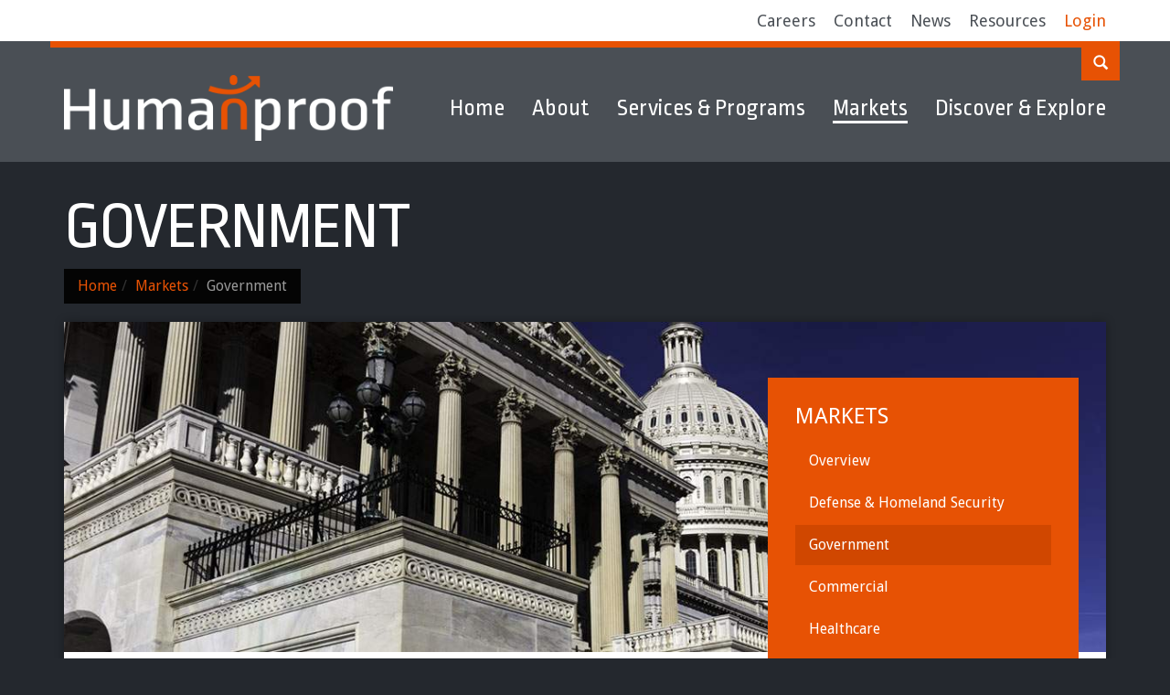

--- FILE ---
content_type: text/html; charset=UTF-8
request_url: http://humanproof.com/markets/government/
body_size: 13091
content:

    <!DOCTYPE html>
<html lang="en">
    <head>

        <meta charset="utf-8">
        <meta name="viewport" content="width=device-width, initial-scale=1.0">

	        <meta name="description" content="Humanproof is a usability and product development company that specializes in UX, UI, and HSI. Contact us today for Human Factors and User Testing needs!">
	
        <link rel="shortcut icon" href="/ico/favicon.png">

        <title>Government | Markets | Humanproof</title>

        <!-- Fonts -->
        <link href='http://fonts.googleapis.com/css?family=Ropa+Sans:400,400italic' rel='stylesheet' type='text/css'>
        <link href='http://fonts.googleapis.com/css?family=Droid+Sans:400,700' rel='stylesheet' type='text/css'>

        <!-- Vendor styles -->
        <link href="/css/bootstrap.css" rel="stylesheet">
        <link href="/js/vendor/fancybox/jquery.fancybox.css" rel="stylesheet">
        <link href="/css/perfect-scrollbar.css" rel="stylesheet">
	<link rel="stylesheet" href="/css/slick.css">
	<link rel="stylesheet" href="/css/slick-theme.css">

        <!-- Head JS -->
        <script src="/js/modernizr.js"></script>

        <!-- Custom styles -->
        <link href="/css/custom.css" rel="stylesheet">
	<link href="/css/safetyclimate.css?v=6" rel="stylesheet">

        <!--[if lt IE 9]>
	        <link rel="stylesheet" type="text/css" href="/css/ie.css" />
        <![endif]-->

        <!--[if IE]>
            <script src="/js/html5shiv.js"></script>
            <script src="/js/respond.js"></script>
        <![endif]-->

    <body>

        <div id="top">
    <div class="container">
        <nav class="utility">
            <ul>
                <li><a href="/careers">Careers</a></li>
                <li><a href="/contact">Contact</a></li>
                <li><a href="/news">News</a></li>
                <li><a href="/resources">Resources</a></li>
                <li class="login last"><a href="#">Login</a></li>
            </ul>
        </nav>
    </div>
</div>

<form method="post" action="http://humanproof.com/"  >
<div class='hiddenFields'>
<input type="hidden" name="ACT" value="2" />
<input type="hidden" name="XID" value="1168b359b4732495393f30dc8f4beffdf056318a" />
<input type="hidden" name="RES" value="10" />
<input type="hidden" name="meta" value="UGcEcsivP6lORSYI9OxZF8p20tmBubvIMdyqfM21psdBeZw5uPV3QDDeboWUzY8h7DAv5u0ZsL2wBD3XUMR4y4WHwSU550oJxCkiEbYeuweFKkjor1buqh8OcP/dNyC/bUlRdo2Mnv42pPpKHeEFnaSIcw/M0hHr06MSrluWFXRX3nki+pTsqgCsrs8w1hWGs5xI98DEUc0nqdL/cIWql0ANO36p0ikUkPXkNVxEHxTiWV6RJ2fKnZ9u9wdKLVKfQFWx8mQJqSqf9DFNiQeJzEM2o2qLIlLN1BPsK9nLIg7SucnjlVnBjmrvvhuFgoLyl/yyEhxuvK3hc/ADnRnmoXYKT+s58gpq29d67OA8lEkYSPmzLbytRynMTFaaj3o79gsdZQXOLTznV9blavdvxmtwKGETHsZ+J6JKbc4MRn4=" />
<input type="hidden" name="site_id" value="1" />
</div>


<div id="search-utility">
    <div class="container" id="search-container">
        <div class="row pane">
            <div class="col-md-3">&nbsp;</div>
            <div class="col-md-6">
                    <div class="input-group">
                        <input type="text" name="keywords" class="form-control input-lg" name="q" placeholder="Enter keywords...">
                        <span class="input-group-btn">
                            <button type="submit" id="search-submit" class="btn btn-conversion btn-lg">Search</button>
                        </span>
                    </div>
            </div>
            <div class="col-md-3">&nbsp;</div>
        </div>
    </div>
    <div class="container" id="button-container">
        <button type="button" id="search-toggle" class="btn btn-conversion btn-md">
            <span class="glyphicon glyphicon-search"></span>
        </button>
    </div>
</div> 
</form>

<header id="masthead">
    <div class="container">
        <a id="logo" href="/" class="pull-left"><img class="img-responsive" src="/images/ui/humanproof-logo.png" alt="Humanproof"></a>
        <nav id="main-nav" class="clearfix"><!-- Desktop navigation -->
            <ul>
                <li><a href="/">Home</a></li>
                <li><a href="/about">About</a></li>
                <li><a href="/services-and-programs">Services &amp Programs</a></li>
                <!--<li><a href="/solutions">Solutions</a></li>-->
                <li class="active"><a href="/markets">Markets</a></li>
                <li class="last"><a href="/articles">Discover &amp; Explore</a></li>
            </ul>
        </nav>
    </div>
    <div id="mobile-nav" class="container"><!-- Mobile only navigation -->
        <nav class="navbar navbar-inverse" role="navigation">
            <div class="navbar-header">
                <button type="button" class="navbar-toggle" data-toggle="collapse" data-target=".navbar-ex1-collapse">
                    <span class="sr-only">Toggle navigation</span>
                    <span class="icon-bar"></span>
                    <span class="icon-bar"></span>
                    <span class="icon-bar"></span>
                </button>
                <a class="navbar-brand" href="#" data-toggle="collapse" data-target=".navbar-ex1-collapse">Menu</a>
            </div>
            <div class="collapse navbar-collapse navbar-ex1-collapse">
                <ul class="nav navbar-nav">
                    <li><a href="/">Home</a></li>
                    <li><a href="/about">About</a></li>
                    <li><a href="/services-and-programs">Services &amp; Programs</a></li>
                    <!--<li><a href="/solutions">Solutions</a></li>-->
                    <li class="active"><a href="/markets">Markets</a></li>
                    <li class="last"><a href="/articles">Discover &amp; Explore</a></li>
                    <!-- <li class="dropdown">
                        <a href="#" class="dropdown-toggle" data-toggle="dropdown">Dropdown <b class="caret"></b></a>
                        <ul class="dropdown-menu">
                            <li><a href="#">Action</a></li>
                            <li><a href="#">Another action</a></li>
                            <li><a href="#">Something else here</a></li>
                            <li><a href="#">Separated link</a></li>
                            <li><a href="#">One more separated link</a></li>
                        </ul>
                    </li> -->
                </ul>
            </div>
        </nav>
    </div>
</header>

        <div id="content">

            <header id="page-header" class="container">
                <h1 class="title">Government</h1>
                <ol class="breadcrumb">
                    <li><a href="http://humanproof.com">Home</a></li><li><a href="http://humanproof.com/markets/">Markets</a></li><li class="last">Government</li>
                </ol>
            </header>

            <div class="container">

                <div id="main" role="main">

                    
                    <div id="header-image" class="row">
                        <div class="col-md-12">
                            <img src="/images/cache/images/header_images/senate_1200_380_65.jpg" alt="Government" class="img-responsive" />
                        </div>
                    </div>

                    
                    <div class="row padded">

                        <aside id="sidebar" class="col-md-4 col-sm-4 col-md-push-8 col-sm-push-8">

                            <div id="sub-nav" class="offset">

                                <h3 class="parent-title">Markets</h3>

                                <ul class="nav nav-pills nav-stacked">
<li class="first overview"><a href="http://humanproof.com/markets/">Overview</a></li>
<li><a href="http://humanproof.com/markets/defense-and-homeland-security/">Defense &amp; Homeland Security</a></li>
<li class="active"><a href="http://humanproof.com/markets/government/">Government</a></li>
<li><a href="http://humanproof.com/markets/commercial/">Commercial</a></li>
<li><a href="http://humanproof.com/markets/healthcare/">Healthcare</a></li>
<li><a href="http://humanproof.com/markets/energy/">Energy</a></li>
<li><a href="http://humanproof.com/markets/manufacturing/">Manufacturing</a></li>
<li class="last"><a href="http://humanproof.com/markets/transportation/">Transportation</a></li>
</ul>

                            </div>

                            

                            <div class="row">
                            
                            <figure class="fancy image col-md-12 col-sm-12 col-xs-12"  data-fancybox-group="sidebar-group" href="http://humanproof.com/images/content/train_station_control_table.jpg" title="">
                                <span></span>
                                <img src="/images/cache/images/content/train_station_control_table_340_340_65.jpg" alt="" class="img-responsive" />
                                                            </figure>
                            

                            </div>
                            

                        </aside>

                        <div class="col-md-8 col-sm-8 col-md-pull-4 col-sm-pull-4 pad-right">

                            <p>Whether you work at the federal, state, or local level, the job is never easy. Government requires tough decisions, limited resources, and competing agendas. Balancing competing forces and knowing you have made the right decisions is the real definition of success. The question is how.&nbsp;</p>

<p>Let Humanproof provide the tools and resources to leverage efficiencies, align objectives, facilitate agreement, and deliver results.&nbsp;</p>

<blockquote>
<p>Humanproof Government. Everybody wins.&nbsp;</p>
</blockquote>

<p>Lincoln knew that a house divided against itself cannot stand. Humanproof brings all the parts into a cohesive whole. Through assessment, coaching, planning, and facilitation, Humanproof works to create common goals within your organization. Our staff hold advanced degrees in Operational Research, Psychology, Human Factors, Education, Counseling Psychology/Group Process and Sociology. Using this education along with experience coaching, training, and consulting with government and Fortune 500 companies Humanproof applies the following tools to help you reach your goals:</p>

<ul>
	<li>Strategic Planning, Innovation, and Efficiency</li>
	<li>Facilitation, Process Improvement, Organizational Development</li>
	<li>Executive Coaching, Culture Assessment and Change, Group Dynamics</li>
	<li>Decision Theory and Knowledge Engineering&nbsp;</li>
	<li>System Usability Testing</li>
</ul>

                        </div>

                    </div>

                </div>

            </div>

        </div>

        <footer id="footer">
    <div id="footer-nav" class="hidden-xs">
        <div class="container">
            <div class="row">
                <nav class="col-md-12">
                    <ul>
                        <li><a href="/about">About</a></li>
                        <li><a href="/services-and-programs">Services</a></li>
                        <!--<li><a href="/solutions">Solutions</a></li>-->
                        <li class="active"><a href="/markets">Markets</a></li>
                        <li class="last"><a href="/articles">Discover &amp; Explore</a></li>
                    </ul>
                </nav>
            </div>
        </div>
    </div>
    <div class="container">
        <div class="row">
            <div class="col-md-3 col-sm-4 col-xs-6">
                <p><img class="img-responsive hidden-xs" src="/images/ui/humanproof-logo-white.png" alt="Humanproof"></p>
                <p class="hp visible-xs"><strong>Humanproof</strong><p>
                <address>
9346 Campbell Rd 
Vienna VA 22182
                </address>
            </div>
            <div class="col-md-9 col-sm-8 col-xs-6">
                <p class="copyright">&copy; 2025 Humanproof, LLC. All Rights Reserved.<br>Site by <a href="http://picdorsey.com">Piccirilli Dorsey, Inc.</a></p>
            </div>
        </div>
    </div>
</footer>

<script src="/js/jquery.js"></script>
<script src="/js/bootstrap.js"></script>
<script src="/js/cycle.js"></script>
<script src="/js/vendor/fancybox/jquery.fancybox.js"></script>
<script src="/js/vendor/fancybox/helpers/jquery.fancybox-thumbs.js"></script>
<script src="/js/jquery.stellar.min.js"></script>
<script src="/js/jquery.mousewheel.js"></script>
<script src="/js/perfect-scrollbar.js"></script>
<script src="/js/cookie.js"></script>
<script src="/js/froogaloop2.min.js"></script>
<script src="/js/custom.js"></script>
<script src="/js/slick.min.js"></script>
<script src="/js/mg-script.js?v=2"></script>
	<script>
  (function(i,s,o,g,r,a,m){i['GoogleAnalyticsObject']=r;i[r]=i[r]||function(){(i[r].q=i[r].q||[]).push(arguments)},i[r].l=1*new Date();a=s.createElement(o),
  m=s.getElementsByTagName(o)[0];a.async=1;a.src=g;m.parentNode.insertBefore(a,m)
  })(window,document,'script','//www.google-analytics.com/analytics.js','ga');

  ga('create', 'UA-47451457-1', 'humanproof.com');
  ga('send', 'pageview');

</script>
    </body>
</html>



--- FILE ---
content_type: text/css
request_url: http://humanproof.com/css/custom.css
body_size: 41982
content:

/* Body (Global) */
body{
    background-color: #24282e;
}

/* 
    Typography (Global)
    font-family: 'Ropa Sans', sans-serif;
    font-family: 'Droid Sans', sans-serif;
        font-weight: 400; // normal
        font-weight: 700; // bold
*/

@import url(http://fonts.googleapis.com/css?family=Ropa+Sans:400,400italic);
@import url(http://fonts.googleapis.com/css?family=Droid+Sans:400,700);

@font-face {
    font-family: 'Mono Social Icons Font';
    src: url('/fonts/MonoSocialIconsFont-1.10.eot');
    src: url('/fonts/MonoSocialIconsFont-1.10.eot?#iefix') format('embedded-opentype'),
         url('/fonts/MonoSocialIconsFont-1.10.woff') format('woff'),
         url('/fonts/MonoSocialIconsFont-1.10.ttf') format('truetype'),
         url('/fonts/MonoSocialIconsFont-1.10.svg#MonoSocialIconsFont') format('svg');
    src: url('/fonts/MonoSocialIconsFont-1.10.ttf') format('truetype');
    font-weight: normal;
    font-style: normal;
}

.symbol, .symbol:before {
    font-family: 'Mono Social Icons Font';
    -webkit-text-rendering: optimizeLegibility;
    -moz-text-rendering: optimizeLegibility;
    -ms-text-rendering: optimizeLegibility;
    -o-text-rendering: optimizeLegibility;
    text-rendering: optimizeLegibility;
    -webkit-font-smoothing: antialiased;
    -moz-font-smoothing: antialiased;
    -ms-font-smoothing: antialiased;
    -o-font-smoothing: antialiased;
    font-smoothing: antialiased;
}

.symbol:before {
    content: attr(title);
}

h1, h2{
    font-family: 'Ropa Sans', sans-serif;
    font-weight: 400;
}

h3, h4, h5, h6{
    font-family: 'Droid Sans', sans-serif;
}

h5, h6{
    font-weight: 700;
}

p, ul, ol, address{
    font-family: 'Droid Sans', sans-serif;
}

#main-content .lead
{
    font-size: 24px;
}

/* Links (Global) */

a {
    color: #e75204;
}

a:hover, a:focus {
    color: #d04700;
}

/* Forms (Global) */

input, .btn{
    -webkit-border-radius: 0 !important;
    -moz-border-radius: 0 !important;
    border-radius: 0 !important;
}

input, .btn, label{
    font-family: 'Droid Sans', sans-serif;
    font-size: 16px;
    font-weight: normal;
}

.btn-conversion{
    color: #fff;
    background-color: #e75204;
    border: 1px solid #e75204;
}

.btn-conversion:hover{
    color: #fff;
    background-color: #d04700;
    border: 1px solid #d04700;
}

.form-control:focus {
    border-color: #e75204;
    -webkit-box-shadow: inset 0 1px 1px rgba(0,0,0,0.075),0 0 8px rgba(231,82,4,0.6);
    box-shadow: inset 0 1px 1px rgba(0,0,0,0.075),0 0 8px rgba(231,82,4,0.6);
}

/* Top (Global) */

#top{
    display: none;
}

@media (min-width: 480px) {
    #top{
        display: block;
        width: 100%;
        padding: 10px 0;
        background-color: #fff;
        overflow: hidden;
    }
}

@media (min-width: 768px) {
    #top .utility{
        float: right;
    }
}

#top .utility ul{
    margin: 0;
    padding: 0 15px;
    list-style: none;
}

#top .utility ul li{
    float: left;
    font-size: 16px;
    margin-right: 20px;
}

@media (min-width: 480px) {
    #top .utility ul{
        padding: 0;
    }
    #top .utility ul li{
        font-size: 18px;
    }
}

#top .utility ul li.last{
    margin-right: 0;
}

#top .utility ul li a{
    color: #4a4f55;
}

#top .utility ul li a:hover{
    color: #999;
}

#top .utility ul li.login a{
    color: #e75204;
}

#top .utility ul li.login a:hover{
    color: #e75204;
    text-decoration: underline;
}

/* Search (Global) */

#result-txt {
    border-bottom: 1px solid #ccc;
    padding-bottom: 15px;
    margin-bottom: 30px;
}

#page-header h3 {
    color: #fff;
}

#refine-search {
    background: #ddd;
    padding: 30px;
    margin: 0 0 30px 0;
}

#refine-search h3 {
    margin-top: 0px;
}

.search-result {
    padding-bottom: 15px;
    margin-bottom: 15px;
}

.search-result.last {
    margin-bottom: 0px;
}

h4.title {
    margin: 5px 0;
}

p.url {
    font-style: italic;
    font-size: 13px !important;
    color: #4a4f55;
    margin-top: 2px;
}

#search-utility {

}

#search-utility .container{
    position: relative;
}

#search-container {
    display: block;
}

#button-container {
    padding: 0px !important;
}

#search-utility #search-toggle{
    display:  none;
    position: absolute;
    right: 0;
    bottom: -43px;
}

@media (min-width: 480px) {

    #search-container {
        padding: 15px;
        display: none;
    }

    #search-utility #search-toggle{
        display: inline-block;
    }

    #search-utility .container{
        padding: 30px 0;
        position: relative;
    }

}

#search-utility #search-submit{
    height: 45px;
}

#paginate {
    padding: 0;
}

#paginate a {
    color: #fff;
    display: block;
    font-weight: 700;
    font-size: 12px;
    line-height: 20px;
    text-align: center;
}

#paginate li {
    height: 20px;
    width: 20px;
    background: #e75204;
    display: inline-block;
    margin-right: 5px;
}

#paginate li a.active, #paginate li a:hover {
    color: #d5b32d !important;
}

/* Masthead (Global) */

#masthead{
    background-color: #4a4f55;
    overflow: hidden;
}

@media (min-width: 992px) {
    #masthead{
        height: 112px;
    }
    #masthead .container{
        border-top: 7px solid #e75204;
    }
}

@media (min-width: 1200px) {
    #masthead{
        height: 132px;
    }
}

/* Logo (Global) */

#masthead #logo{
    display: inline-block;
    padding: 15px;
}

@media (min-width: 480px) {
    #masthead #logo{
        float: left;
    }
    #masthead #logo img{
        max-width: 260px;
    }
}

@media (min-width: 992px) {
    #masthead #logo{
        padding: 30px 0;
    }
}

@media (min-width: 1200px) {
    #masthead #logo img{
        width: 100%;
        max-width: 360px;
    }
}

/* Main Nav (Global) */

#masthead #main-nav{
    display: none;
    z-index: 100;
}

@media (min-width: 992px) {
    #masthead #main-nav{
        display: block;
    }
}

#masthead #main-nav ul{
    font-family: 'Ropa Sans', sans-serif;
    margin: 0;
    padding: 0;
    list-style: none;
}

@media (min-width: 992px) {
    #masthead #main-nav ul{
        float: right;
        line-height: 112px;
    }
    #masthead #main-nav ul li.active a{
        border-bottom: 3px solid #fff;
    }
}

@media (min-width: 1200px) {
    #masthead #main-nav ul{
        line-height: 132px;
    }
}

#masthead #main-nav ul li{
    float: left;
    font-size: 22px;
    margin-right: 30px;
}

@media (min-width: 1200px) {
    #masthead #main-nav ul li{
        font-size: 26px;
    }
}

#masthead #main-nav ul li.last{
    margin-right: 0;
}

#masthead #main-nav ul li a{
    color: #fff;
}

#masthead #main-nav ul li a:hover{
    color: #e75204;
    text-decoration: none;
}

/* Mobile Nav (Global) */

#mobile-nav .navbar-brand{
    color: #fff;
}

#mobile-nav .navbar-inverse .navbar-toggle{
    border-color: #d34900;
}

#mobile-nav .navbar-inverse .navbar-toggle:hover, .navbar-inverse .navbar-toggle:focus{
    background-color: #d34900;
}

#mobile-nav .navbar-inverse .navbar-collapse, .navbar-inverse .navbar-form {
    border-color: #d34900;
}

@media (min-width: 580px) {
    #mobile-nav .navbar-brand{
        display: none;
    }
    #mobile-nav .navbar-collapse{
        padding-left: 0;
        padding-right: 0;
    }
}

#mobile-nav .navbar{
    border: none;
    border-radius: 0;
}

#mobile-nav .navbar-inverse{
    background-color: #e75204;
}

#mobile-nav .navbar-nav{
    font-size: 20px;
}

#mobile-nav .navbar-nav li a{
    color: #fff;
}

#mobile-nav .navbar-nav li a:hover{
    color: #000;
}

@media (min-width: 580px) and (max-width: 768px) {
    #mobile-nav .navbar-nav{
        font-size: 16px;
    }
}

/* Content Headlines (Global) */

.content-heading{
    font-family: 'Droid Sans', sans-serif;
    width: 100%;
    background-color: #fff;
    padding: 30px 0;
    overflow: hidden;
}

.content-heading .title{
    font-family: 'Droid Sans', sans-serif;
    margin: 0;
    line-height: 1;
    text-align: center;
}

.content-heading .title em{
    display: inline-block;
    font-size: 30px;
    font-style: normal;
    font-weight: 700;
    text-transform: uppercase;
    color: #e75204;
    letter-spacing: -1px;
}

.content-heading .title small{
    display: inline-block;
    font-size: 20px;
    font-weight: 400;
    text-transform: none;
    color: #999;
}

@media (min-width: 768px) {
    .content-heading .title{
        text-align: left;
        margin: 0;
    }
    .content-heading .title em{
        font-size: 36px;
    }
    .content-heading .title small{
        font-size: 28px;
    }
}

@media (min-width: 992px) {
    .content-heading .title em{
        font-size: 42px;
        margin-left: 10px;
    }
    .content-heading .title small{
        font-size: 32px;
        margin-left: 10px;
    }
}

/* Full-width video */

#homepage-video,
#homepage-video-dev {
    display: none;
    position: relative;
    padding-bottom: 56.25%; /* 16:9 */
    padding-top: 2px;
    height: 0;
}

#homepage-video iframe,
#homepage-video-dev iframe {
    position: absolute;
    top: 0;
    left: 0;
    width: 100%;
    height: 100%;
}

/* Stage Headline (Homepage) */

#stage-headline{
    width: 100%;
    text-align: center;
    background-color: #000;
    padding: 30px 0;
    overflow: hidden;
}

#stage-headline .main{
    color: #fff;
    font-size: 25px;
    font-weight: normal;
    line-height: 1;
    margin: 0 0 10px 0;
    padding: 0;
}

#stage-headline .sub{
    color: #e75204;
    font-size: 20px;
    font-weight: normal;
    line-height: 1;
    margin: 0;
}

@media (min-width: 768px) {
    #stage-headline .main{
        font-size: 36px;
        text-transform: uppercase;
    }

    #stage-headline .sub{
        font-size: 18px;
        text-transform: uppercase;
    }
}

@media (min-width: 992px) {
    #stage-headline .main{
        font-size: 48px;
        margin-bottom: 0;
    }

    #stage-headline .sub{
        font-size: 24px;
    }
}

@media (min-width: 1200px) {
    #stage-headline .main{
        font-size: 58px;
    }

    #stage-headline .sub{
        font-size: 30px;
    }
}

/* Stage (Homepage) */

#stage{
    position: relative;
    width: 100%;
}

#stage .slides{
    position: relative;
    z-index: 1;
}

#stage .slides img{
    display: none;
    width: 100%;
    margin: auto;
}

/* Discover and Explore (Homepage) */

#discover-and-explore{
    background-color: #e75204;
    padding: 15px 0 30px 0;
}

#discover-and-explore header h1{
    text-align: center;
    color: #000;
    font-size: 26px;
    margin-top: 0;
    margin-bottom: 15px;
}

#discover-and-explore .features{
    padding: 0 15px;
}

#discover-and-explore .features .text {
    font-size: 20px;
}

#discover-and-explore .info-circle{
    position: relative;
    display: block;
    text-align: center;
    color: #fff;
    font-size: 24px;
    line-height: 1;
    padding: 0 !important;
    overflow: hidden;
}

#discover-and-explore .info-circle .image{
    display: none;
}

#discover-and-explore .info-circle .text .number{
    font-family: 'Droid Sans', sans-serif;
    font-size: 72px;
    font-weight: 100;
    letter-spacing: -5px;
}

#discover-and-explore .info-circle:hover{
    color: #000;
    box-shadow: none;
    text-decoration: none;
}

@media (min-width: 480px) {
    #discover-and-explore .info-circle{
        display: block;
        background-color: #fff;
        color: #e75204;
        font-size: 20px;
        -webkit-box-shadow: 0 0 10px rgba(0, 0, 0, 0.4);
        -moz-box-shadow: 0 0 10px rgba(0, 0, 0, 0.4);
        box-shadow: 0 0 10px rgba(0, 0, 0, 0.4);
        margin-bottom: 0;
    }
    #discover-and-explore .info-circle .image{
        display: block;
        position: relative;
        opacity: 0;
        z-index: 1;
    }
    #discover-and-explore .info-circle .text{
        position: absolute;
        width: 100%;
        top: 50%;
        z-index: 2;
        margin-top: -38px;
    }
    #discover-and-explore .info-circle .text .number{
        font-size: 56px;
        font-weight: 100;
        letter-spacing: -5px;
    }
    #discover-and-explore .info-circle:hover{
        color: #fff;
        background-color: #000;
        box-shadow: none;
        text-decoration: none;
    }
    #discover-and-explore .info-circle:hover .image{
        opacity: 0.2;
    }

    #discover-and-explore .features .text {
        font-size: 24px;
    }
}

@media (min-width: 768px) {
    #discover-and-explore{
        position: relative;
        padding: 30px 0;
    }
    #discover-and-explore .features{
        padding: 0 120px;
    }
    #discover-and-explore .info-circle{
        display: block;
        background-color: #fff;
        color: #e75204;
        font-size: 20px;
        -webkit-box-shadow: 0 0 10px rgba(0, 0, 0, 0.4);
        -moz-box-shadow: 0 0 10px rgba(0, 0, 0, 0.4);
        box-shadow: 0 0 10px rgba(0, 0, 0, 0.4);
        margin-bottom: 0;
    }
    #discover-and-explore .info-circle .text{
        margin-top: -38px;
    }
    #discover-and-explore .info-circle .text .number{
        font-size: 56px;
        font-weight: 100;
        letter-spacing: -5px;
    }
    #discover-and-explore .info-circle:hover{
        color: #fff;
        background-color: #000;
        box-shadow: none;
        text-decoration: none;
    }
    #discover-and-explore #explore-nav a{
        font-family: 'Ropa Sans', sans-serif;
        font-size: 24px;
        text-transform: uppercase;
        display: block;
        padding: 15px;
        color: #fff;
        background-color: #000;
        background-color: rgba(0, 0, 0, 0.85);
        position: absolute;
        top: 50%;
        margin-top: -36px;
    }
    #discover-and-explore #explore-nav a:hover{
        color: #e75204;
        background-color: rgba(0, 0, 0, 1);
        text-decoration: none;
    }
    #discover-and-explore #explore-nav a.discover, 
    #discover-and-explore #explore-nav a.resources{
        left: 0;
    }
    #discover-and-explore #explore-nav a.explore{
        right: 0;
    }

    /*#discover-and-explore #explore-nav a.open:after {
        background: url(/images/common/x-icon.png) no-repeat center center;
        content: "";
        display: inline-block;
        height: 20px;
        margin-left: 10px;
        width: 20px;
    }*/
}

@media (min-width: 992px) {
    #discover-and-explore{
        padding: 30px 0;
    }
    #discover-and-explore .info-circle{
        border-radius: 50%;
        font-size: 24px;
        height: 213px;
    }
    #discover-and-explore .info-circle .text{
        margin-top: -48px;
    }
    #discover-and-explore .info-circle .text .number{
        font-size: 72px;
        font-weight: 100;
        letter-spacing: -5px;
    }
    #discover-and-explore .info-circle:hover{
        color: #fff;
        background-color: #000;
        box-shadow: none;
        text-decoration: none;
    }
    #discover-and-explore #explore-nav a{
        font-size: 20px;
        padding: 15px 30px;
        top: 50%;
        margin-top: -36px;
    }
}

@media (min-width: 1200px) {
    #discover-and-explore .info-circle .text .number{
        font-size: 92px;
    }
    #discover-and-explore .info-circle{
        height: 280px;
    }
}

/* Stage Markets Nav (Homepage) */

#stage #markets-nav{
    display: none;
}

@media (min-width: 480px) {
    #stage #markets-nav{
        display: block;
        position: absolute;
        bottom: 30px;
        left: 50%;
        z-index: 2;
    }
}

@media (min-width: 992px) {
    #stage #markets-nav{
        right: 0;
        top: 50%;
        left: auto;
        bottom: auto;
    }
}

#stage #markets-nav ul{
    margin: 0 0 0 -178px;
    padding: 0;
    list-style: none;
}

.tooltip{
    display: none !important;
}

@media (min-width: 992px) {
    #stage #markets-nav ul{
        margin: -178px 0 0 0;
        padding: 0;
        list-style: none;
    }
    .tooltip{
        display: block !important;
    }
}

#stage #markets-nav ul li{
    float: left;
    margin-right: 1px;
}

@media (min-width: 992px) {
    #stage #markets-nav ul li{
        float: none;
        margin-right: 0;
        margin-bottom: 1px;
    }
}

#stage #markets-nav ul li a{
    display: block;
    width: 50px;
    height: 50px;
    color: #fff;
    text-indent: -9999px;
    background-repeat: no-repeat;
    background-position: center center;
    background-color: rgba(0,0,0,0.85);
    overflow: hidden;
}

#stage #markets-nav ul li a:hover{
    opacity: 0.6;
}

#stage #markets-nav ul li.video a{
    background-image: url(/images/ui/icon-video.png);
}

#stage #markets-nav ul li.defense a{
    background-image: url(/images/ui/icon-defense.png);
}

#stage #markets-nav ul li.government a{
    background-image: url(/images/ui/icon-government.png);
}

#stage #markets-nav ul li.commercial a{
    background-image: url(/images/ui/icon-commercial.png);
}

#stage #markets-nav ul li.healthcare a{
    background-image: url(/images/ui/icon-healthcare.png);
}

#stage #markets-nav ul li.energy a{
    background-image: url(/images/ui/icon-energy.png);
}

#stage #markets-nav ul li.manufacturing a{
    background-image: url(/images/ui/icon-manufacturing.png);
}

#stage #markets-nav ul li.transportation a{
    background-image: url(/images/ui/icon-transportation.png);
}

#stage #markets-nav ul li.active a,
#stage #markets-nav ul li.active a:hover{
    opacity: 1;
    background-color: #e75204;
}

/* Meet the Team (Homepage) */

#team{
    padding-top: 30px;
    background-color: #191c21;
}

.person{
    display: block;
    position: relative;
    margin-bottom: 30px;
    overflow: hidden;
}

.person .hover-image{
    display: none;
}

.person .name{
    display: block;
    color: #fff;
    background-color: #e75204;
    padding: 5px 15px;
    z-index: 3;
    margin: 0;
}

.person:hover .name{
    background-color: #000;
}

.person .image img,
.person .hover-image img {
    width: 100%;
}

.specialization{
    list-style: none;
}

@media (min-width: 480px) {
    .person .image{
        position: relative;
        z-index: 1;
    }

    .person .hover-image{
        position: relative;
        z-index: 2;
    }

    .person .name{
        position: absolute;
        left: 0;
        bottom: 30px;
        display: inline-block;
        padding: 5px 30px;
    }
}

@media (min-width: 992px) {
    .person .name{
        font-size: 18px;
    }
}

/* Ask an Expert (Homepage) */

#ask-an-expert-form{
    background-color: #ddd;
    padding: 30px 0;
    overflow: hidden;
}

/* Main Interior Page (Global) */

#content{
    overflow: hidden;
}

#content p,
#content ul,
#content ol
{
    font-size: 14px;
}

@media (min-width: 480px) {

    #content p,
    #content ul,
    #content ol
    {
        font-size: 16px;
    }

}

#page-header .title{
    color: #fff;
    line-height: 1;
    letter-spacing: -2px;
    text-transform: uppercase;
}

@media (min-width: 480px) {
    #page-header .title{
        font-size: 60px;
        padding-right: 60px;
    }
}

@media (min-width: 768px) {
    #page-header #header-image{
        position: relative;
        z-index: 1;
    }
    #page-header .title{
        font-size: 80px;
    }
}

@media (min-width: 992px) {
    #page-header{
        position: relative;
        margin-top: 15px;
    }
    #article #page-header{
        padding-bottom: 45px;
    }
    #page-header .title{
        font-size: 72px;
    }
    #article #page-header .title{
        font-size: 72px;
        margin-bottom: 15px;
    }
}

#page-header .breadcrumb{
    display: inline-block;
    font-size: 14px;
    background-color: #000;
    background-color: rgba(0, 0, 0, 0.9);
    border-radius: 0;
    color: #999;
}

#page-header .breadcrumb > li + li:before {
  color: #333;
  /* content: "/\00a0"; */
}

@media (min-width: 480px) {
    #page-header .breadcrumb{
        font-size: 16px;
    }
}

#main{
    margin-bottom: 60px;
    background-color: #fff;
    box-shadow: 0 0 10px rgba(0, 0, 0, 0.3);
    overflow: hidden;
}

#main p,
#main ul,
#main ol
{
    line-height: 1.5;
}

/* Sidebar (Global) */

/* Sidebar Images */

#sidebar .image{
    display: block;
    margin-bottom: 30px;
    overflow: hidden;
}

#sidebar .image figcaption{
    font-style: italic;
    font-size: 12px;
    color: #666;
    padding-top: 5px;
}

figure.fancy img {
    display: block;
    float: right;
    margin: 0 auto;
}

figure.fancy figcaption {
    clear: right;
}

/* Sub Nav */

#main #sub-nav{
    margin-bottom: 30px;
}

#main #sub-nav .nav-pills > li.active > a, 
    .nav-pills > li.active > a:hover, 
    .nav-pills > li.active > a:focus ,
    .nav-pills > li.parent-active ul li.active > a {
        color: #ffffff;
        background-color: #d04700;
}

#main #sub-nav .nav-pills > li > ul {
    list-style: none;
    padding: 10px 25px;
}

#main #sub-nav .nav-pills > li > ul a {
    border-radius: 5px;
    text-decoration: none;
    position: relative;
    display: block;
    padding: 5px 10px;
}

#main #sub-nav .nav-pills > li > ul a:hover {
    background: #fff;
    color: #000;
}

@media (min-width: 768px) {
    #main #sub-nav{
        padding: 30px;
        background-color: #e75204;
    }

    #main #sub-nav .parent-title{
        margin: 0 0 15px 0;
        line-height: 1;
        color: #fff;
        text-transform: uppercase;
    }

    #main #sub-nav .nav > li > a {
        color: #fff;
    }

    #main #sub-nav .nav > li > a:hover {
        color: #000;
    }

    #main #sub-nav .nav-pills > li > a,
    #main #sub-nav .nav-pills > li > ul a {
        border-radius: 0;
    }

    #main #sub-nav .nav-pills > li > ul a {
        color: #fff;
    }
}

@media (min-width: 992px) {
    #main #sub-nav.offset{
        position: relative;
        margin-top: -270px;
        z-index: 2;
    }
}

@media (min-width: 1200px) {
    #main #sub-nav.offset{
        margin-top: -330px;
    }
}

/* Apply online sidebar */

#main #apply a h2 {
    display: inline-block;
    background: #ddd;
    color: #000;
    padding: 20px;
    margin: 0;
    text-align: center;
    text-transform: uppercase;
}

#main #apply a:hover, #main #apply h2:hover {
    background: #e7e7e7;
    color: #000;
    text-decoration: none;
}

@media (min-width: 768px) {
    #main #apply a h2 {
        display: block;
    }
}

/* Pads */

#main .padded{
    padding: 30px;
}

@media (min-width: 768px) {
    #main .pad-right{
        padding-right: 30px;
    }
}

#main blockquote p{
    color: #e75204;
    font-size: 20px;
}

@media (min-width: 480px) {
    #main blockquote p{
        color: #e75204;
        font-size: 24px;
    }
}


/* Discover & Explore (Article Listing) */

.nav .caret {
    border-top-color: #e75204;
    border-bottom-color: #e75204;
}

body#discover-and-explore-page {
    background: -moz-linear-gradient(left, #04050c 0%, #23000c 100%); /* FF3.6+ */
    background: -webkit-gradient(linear, left top, right top, color-stop(0%,#04050c), color-stop(100%,#23000c)); /* Chrome,Safari4+ */
    background: -webkit-linear-gradient(left, #04050c 0%,#23000c 100%); /* Chrome10+,Safari5.1+ */
    background: -o-linear-gradient(left, #04050c 0%,#23000c 100%); /* Opera 11.10+ */
    background: -ms-linear-gradient(left, #04050c 0%,#23000c 100%); /* IE10+ */
    background: linear-gradient(to right, #04050c 0%,#23000c 100%); /* W3C */
}

/* Header */

#discover-header{
    padding-top: 30px;
}

#discover-header .title{
    color: #fff;
    text-align: center;
    font-size: 36px;
    margin: 0;
    text-transform: uppercase;
}

#discover-header .desc{
    color: #e75204;
    text-align: center;
    font-size: 20px;
}

@media (min-width: 480px) {
    #discover-header .title{
        font-size: 72px;
    }

    #discover-header .desc{
        font-size: 24px;
    }
}


#discover-header #search-tabs{
    float: left;
}

#discover-header #view-tabs{
    float: right;
}

#discover-header #view-tabs img {
    display: block;
    margin: 0 auto;
    width: 65%;
}

#discover-header #view-tabs li a {
    padding: 14px 5px;
}

@media (min-width: 480px) {
    #discover-header #view-tabs img {
        width: 100%;
    }

    #discover-header #view-tabs li a {
        padding: 15px 15px;
    }
}

#discover-header .nav-tabs > li.active > a, 
#discover-header .nav-tabs > li.active > a:hover, 
#discover-header .nav-tabs > li.active > a:focus {
    color: #fff;
    background-color: #4a4f55;
    border: none;
    cursor: default;
}

/* Content */

#discover-content{
    width: 100%;
    padding: 30px 0;
    background-color: #4a4f55;
}

#discover-content .search-summary{
    color: #fff;
    font-size: 28px;
    font-family: 'Ropa Sans', sans-serif;
    margin-bottom: 30px;
}

/* Grid - Featured */

#grid-main .featured{
    font-family: 'Droid Sans', sans-serif;
    overflow: hidden;
}

#grid-main .featured .image, #grid-main .featured .image img {
    width: 100%;
    height: 100%;
}

#grid-main .featured a:hover{
    background-color: #fff;
}

#grid-main .featured a .image{
    position: relative;
    display: block;
    padding: 15px 0;
    z-index: 1;
}

#grid-main .featured a .category{
    position: absolute;
    left: 0;
    top: 30px;
    width: 70%;
    font-size: 16px;
    font-style: italic;
    color: #fff;
    background-color: #e75204;
    padding: 5px 15px;
    z-index: 3;
    margin-left: 15px;
}

/* Grid - Normal Rows */

#grid-main .grid{
    font-family: 'Droid Sans', sans-serif;
    margin: 15px 0;
    overflow: hidden;
}

#grid-main row a.item {
    max-height: 450px;
    display: inline-block;
}

#grid-main .grid a:hover{
    background-color: #fff;
}

#grid-main .grid a .image{
    position: relative;
    z-index: 1;
    padding-top: 15px;
}

#grid-main .grid a .image img.img-responsive {
    margin: 0 auto;
}

#grid-main .grid a .category{
    font-size: 12px;
    font-style: italic;
    color: #e75204;
    margin-bottom: 10px;
}

#grid-main .grid a .info{
    position: relative;
    z-index: 2;
    background-color: #24282e;
    padding: 15px;
    margin-bottom: 15px;
}

#grid-main .grid a .info .title{
    color: #fff;
    font-size: 18px;
    height: 125px;
    line-height: 1.4;
    margin-bottom: 15px;
}

#grid-main .grid a .info .date{
    color: #666;
    font-size: 12px;
    line-height: 1;
}

@media (min-width: 992px) {

    #grid-main .featured a{
        display: block;
        position: relative;
        text-decoration: none;
        height: 350px;
    }

    #grid-main .featured a .title{
        position: absolute;
        left: 45px;
        bottom: 30px;
        color: #fff;
        font-size: 36px;
        line-height: 1.4;
        padding-right: 30px;
        z-index: 2;
    }

    #discover-header .search{
        padding: 15px 100px 30px 100px;
    }

    #grid-main .grid a{
        display: block;
        position: relative;
        text-decoration: none;
    }

    #grid-main .grid a .image img{
        display: block;
        min-height: 212px;
    }
}

/* Tablet */
@media (min-width: 600px) and (max-width: 992px) {

    #grid-main .featured a{
        display: block;
        position: relative;
        text-decoration: none;
        height: 450px;
        width: 100%;
    }

    #grid-main .featured a .title{
        position: absolute;
        left: 45px;
        bottom: 30px;
        color: #fff;
        font-size: 26px;
        line-height: 1.4;
        padding-right: 30px;
        z-index: 2;
    }

    #discover-header .search{
        padding: 0 15px;
    }

    #discover-header .search .form-group {
        margin-bottom: 30px;
        width: 100%;
    }

    #grid-main .grid a{
        display: inline-block;
        padding-bottom: 1px;
        position: relative;
        text-decoration: none;
        width: 49%;
    }

    #grid-main .grid a .image img{
        display: block;
        min-height: 264px;
        width: 100%;
    }

}

/* Mobile */
@media (max-width: 480px) {

    #grid-main .featured a{
        display: block;
        position: relative;
        text-decoration: none;
        height: 450px;
        width: 100%;
    }

    #grid-main .featured a .title{
        position: absolute;
        left: 45px;
        bottom: 30px;
        color: #fff;
        font-size: 26px;
        line-height: 1.4;
        padding-right: 30px;
        z-index: 2;
    }

    #discover-header .search{
        padding: 0 20px;
    }

    #discover-header .search .form-group {
        margin-bottom: 30px;
        width: 100%;
    }

    #grid-main .grid a{
        display: block;
        padding-bottom: 1px;
        position: relative;
        text-decoration: none;
        width: 100%;
    }

    #grid-main .grid a .image img{
        display: block;
        min-height: 264px;
        width: 100%;
    }
}


/* New article view */


/* Desktop View */
@media (min-width: 992px) {
    .category-container .more{
        float: right;
        position: relative;
        top: 40px;
    }

    .category-container .title {
        width: 50%;
        display: inline-block;
        vertical-align: top;
        padding-left: 15px;
    }

    .category-container article .image {
        margin-left: 0px;
        padding-left: 0px;
    }

    .category-container .header {
        border-bottom: 1px solid #6e7277;
    }
}

/* Tablet */
@media (min-width: 600px) and (max-width: 992px) {

    .category-container {
        padding: 0 30px !important;
    }

    .category-container .more{
        float: right;
        position: relative;
        top: -20px;

    }

    .category-container .title {
        width: 60%;
        display: inline-block;
        vertical-align: top;
        padding-left: 30px;
    }

    .category-container article .image {
        display: inline-block;
        margin-left: 0px;
        padding-left: 0px;
        width: 35%;
    }

    .category-container .header {
        height: 75px;
    }
}

/* Mobile */
@media (max-width: 480px) {

    .category-container {
        padding: 0 30px;
    }

    .category-container .more{
        position: relative;
        top: -10px;
    }

    .category-container .title {
        vertical-align: top;
    }

    .category-container article .image {
        display: inline-block;
        margin-left: 0px;
        padding-left: 0px;
    }

    .category-container .header {
        border-bottom: 1px solid #6e7277;
        height: 90px;
    }
}

.category-container {
    padding: 0 30px;
}

.category-container img {
    margin-bottom: 15px !important;
    width: 100% !important;
}

.category-container div {
    padding: 0;
}

.category-container .more {
    display: inline-block;
    float: left;
}

.category-container .more:hover {
    color: #d04700;
}

.category-container h1 {
    color: #fff;
    font-size: 30px;
    font-weight; 200;
    padding-bottom: 5px;
    margin-bottom: 10px;
}

@media (min-width: 480px) {
    .category-container .header h1 {
        font-size: 36px;
    }
}



.category-container p {
    display: inline-block;
    color: #fff;
    line-height: 1.5;
    font-size: 14px;
    vertical-align: top;
    padding: 0;
    margin: 0;
}

.category-container h3, .category-container h3 a{
    display: inline-block;
    color: #fff;
    line-height: 1.3;
    font-size: 24px;
    margin: 0 0 10px 0;
    vertical-align: top;
}

.category-container h3 a:hover {
    color: #999;
}

.category-container .header {
    border-bottom: 1px solid #6e7277;
    margin-bottom: 30px;
}

.category-container article {
    padding: 0 15px 0 0 !important;
    margin-bottom: 40px;
}

.category-container a:hover {
    background: transparent !important;
}

/* /New article view */


#discover-header .nav-tabs{
    border-bottom: none;
}

#discover-header .nav-tabs > li {
    font-family: 'Ropa Sans', sans-serif;
    font-size: 22px;
    margin-bottom: 0;
}

#discover-header .nav-tabs > li > a {
    color: #fff;
    border-radius: 0;
    margin-right: 10px;
    border: none;
    background-color: #282b31;
    font-size: 16px;
}

@media (min-width: 480px) {
    #discover-header .nav-tabs > li > a {
        font-size: 22px;
    }
}

#discover-header .nav-tabs > li > a:hover {
    border: none;
    background-color: #e75204;
}

#discover-header .nav-tabs > li > a:hover .caret {
    border-top-color: #fff !important;
    border-bottom-color: #fff !important;
}

/* Discover & Explore (Article Detail) */

@media (min-width: 992px) {
    #by{
        margin-top: 15px;
        padding: 15px 30px;
        background-color: #eee;
        overflow: hidden;
    }
    #by p{
        color: #999;
        margin: 0;
    }
}

#share{
    position: relative;
    margin-bottom: 15px;
    overflow: hidden;
}

#share ul{
    list-style: none;
    margin: 0;
    overflow: hidden;
    padding: 0;
}

#share ul li{
    display: none;
    float: left;
    max-width: 60px;
    margin-right: 1px;
}

#share ul li.last{
    margin-right: 0;
}

#share ul li a{
    display: block;
    font-size: 36px;
    text-align: center;
    padding: 0 10px;
    color: #fff;
    text-decoration: none;
    background-color: #bbb;
    line-height: 1;
}

#share ul li a:hover{
    color: #fff;
    background-color: #e75204;
    text-decoration: none;
}

@media (min-width: 992px) {
    #share{
        position: absolute;
        right: 15px;
        bottom: 0;
        margin-bottom: 0;
    }
    #share ul li a{
        font-size: 48px;
        padding: 0 10px;
    }
}


/* Parallax Images */

.article-break {
    position: relative;
    float: none;
    clear: both;
    height: auto;
    margin-right: -415px;
    margin-left: -30px;
}

.article-break-img {
    background-size: cover;
    background-attachment: fixed;
    background-position: 50% 0;
    background-repeat: no-repeat;
    height: 450px;
    position: relative;
}

.article-break-caption p {
    font-style: italic;
    font-size: 14px !important;
    color: #666;
    margin: 15px 0 15px 30px;
}

/* Application form */

#application-form {

}

#application-form ul {
    list-style-type: none;
    padding: 0;
}

#application-form ul li {
    margin-top: 15px;
}

#application-form ul li.submit {
    margin-top: 30px;
}

#application-form .join{
    display: inline-block;
    width: 50%;
    margin-left: -2px;
}

@media (min-width: 768px) {
    #application-form .small {
        width: 20%;
    }
}

/* Footer (Global) */

#footer{
    background-color: #4a4f55;
    overflow: hidden;
}

#footer .form-control{
    margin-bottom: 10px !important;
}

#footer #footer-nav{
    margin: 15px 0 30px 0;
    background-color: #e75204;
    padding-top: 10px;
    padding-bottom: 10px;
    overflow: hidden;
}

#footer #footer-nav nav ul{
    list-style: none;
    margin: 0;
    padding: 0;
}

#footer #footer-nav nav ul li{
    float: left;
    margin-right: 15px;
}

@media (min-width: 768px) {
    #footer #footer-nav nav ul{
        font-family: 'Ropa Sans', sans-serif;
        font-size: 24px;
    }
    #footer #footer-nav nav ul li{
        float: left;
        margin-right: 30px;
    }
}

#footer #footer-nav nav ul li a{
    color: #fff;
}

#footer #footer-nav nav ul li a:hover{
    color: #fff;
    text-decoration: underline;
}

#footer .hp{
    color: #fff;
    font-size: 24px;
    padding-top: 5px;
}

#footer address{
    font-size: 16px;
    color: #fff;
    font-style: normal;
    margin-bottom: 15px;
    color: #ccc;
}

#footer .copyright{
    color: #fff;
    font-family: Arial, sans-serif;
    font-size: 12px;
    color: #999;
    margin-bottom: 15px;
}

@media (max-width: 480px) {
    #footer .col-xs-6{
        float: none;
        width: 100%;
    }
}

@media (min-width: 480px) and (max-width: 768px) {
    #footer .col-xs-6{
        float: left;
        width: 50%;
    }
}

@media (min-width: 580px) {
    #footer .copyright{
        float: right;
    }
}

@media (min-width: 992px) {
    .content-heading .title em{
        font-size: 42px;
        margin-left: 10px;
    }
    .content-heading .title small{
        font-size: 32px;
        margin-left: 10px;
    }
}


/* Map / Contact */

#people-contact {
    margin-top: 30px;
}

#people-contact a{
    display: block;
    position: relative;
    width: 100%;
}

#people-contact a img{
    display: block;
    height: auto;
    width: 100%;
}

#map-container {
    height: 500px;
    width: 100%;
    float: left;
    overflow: hidden;
    margin-bottom: 30px;
}

#map-canvas {
    position: relative;
    height: 100%;
    width: 100%;
}

#people-contact .col-xs-6.col-md-4 {
    margin-bottom: 20px;
}

#people-contact span {
    display: block;
}
.person-information {
    height: 65px;
}
#contact-sidebar-text {
    background-color: #ddd;
    color: #000;
    padding: 30px
}

/* Fancy Box */
.fancy span {
    position: absolute;
    top: 0px;
    right: 15px;
    display: none;
    width: 100%;
    height: 100%;
    background: url(http://humanproof.com/js/vendor/fancybox/hover.png) right top no-repeat;
    z-index: 1000;
    clear: both;
}
        
.fancy:hover span {
    display: block !important;
}

figure.fancy{
    cursor: pointer;
}

/* News Item */

.news-item h2 {
    color: #e75204;
    margin-top: 0;
}

.news-item {
    margin-bottom: 20px;
    overflow: hidden;
    padding-top: 20px;
}

.news-view .image {
    float: left;
    padding-right: 15px;
}

.news-view #page-header {
    padding-bottom: 45px;
}

/* Misc */

/* Transparent scrollbar fix IE */
@-ms-viewport { 
    width: auto !important; 
}

.screen-reader {
  display: block !important;
  left: -9999px !important;
  position: absolute !important;
}

/* Tables */

#main table {
    margin: 30px 0;
    width: 100% !important;
}

#main table caption {
    margin-bottom: 30px;
}

#main table th, #main table td {
    padding: 5px;
    vertical-align: center;
    text-align: center;
}

@media (max-width: 480px) {
    #main table {
        display: none;
    }
}

@media (min-width: 480px) and (max-width: 768px) {
    #main table {
        display: none;
    }
}

.small-orange {
    margin: 0 0 5px 0;
    padding: 0;
    font-size: 16px;
    color: #cf5117;
}

/* --------------- Home page Sliders --------------------------- */

.page-slider {
    -webkit-transition: -webkit-transform 0.5s ease-in-out;
    -moz-transition: -moz-transform 0.5s ease-in-out;
    -ms-transition: -ms-transform 0.5s ease-in-out;
    -o-transition: -o-transform 0.5s ease-in-out;
    transition: transform 0.5s ease-in-out;
    -webkit-transform: translate3D(0px, 0px, 0px);
    -moz-transform: translate3D(0px, 0px, 0px);
    -ms-transform: translate3D(0px, 0px, 0px);
    -o-transform: translate3D(0px, 0px, 0px);
    transform: translate3D(0px, 0px, 0px);
}

.page-slider.slide-left {
    -webkit-transform: translate3D(-360px, 0px, 0px);
    -moz-transform: translate3D(-360px, 0px, 0px);
    -ms-transform: translate3D(-360px, 0px, 0px);
    -o-transform: translate3D(-360px, 0px, 0px);
    transform: translate3D(-360px, 0px, 0px);
}

.page-slider.slide-right {
    -webkit-transform: translate3D(360px, 0px, 0px);
    -moz-transform: translate3D(360px, 0px, 0px);
    -ms-transform: translate3D(360px, 0px, 0px);
    -o-transform: translate3D(360px, 0px, 0px);
    transform: translate3D(360px, 0px, 0px);
}

.drawer {
    display: none;
    position: absolute;
    top: 0;
    padding: 30px;
    height: 100%;
    width: 360px;
    overflow: hidden;
}

/*
.drawer .scrollable {
    overflow-y: auto;
}
*/

.drawer .inside {
    position: relative;
}

.drawer .grid {
    padding: 0 !important;
    margin-top: 0 !important;
}

.drawer .grid .item {
    padding-bottom: 1px;
}

.drawer .title {
    font-size: 16px !important;
}

.drawer .grid a .image img{
    display: block;
    min-height: 264px;
    width: 100%;
}

.drawer .grid a {
    width: 100% !important;
}

.drawer.opening {
    display: block !important;
}

.drawer.open {
    display: block !important;
}

#explore-drawer {
    right: 0;
    margin-right: -360px;
    background: #4a4f55; /* Old browsers */
    background: -moz-linear-gradient(left, #282a2d -2%, #4a4f55 3%); /* FF3.6+ */
    background: -webkit-gradient(linear, left top, right top, color-stop(-2%,#282a2d), color-stop(3%,#4a4f55)); /* Chrome,Safari4+ */
    background: -webkit-linear-gradient(left, #282a2d -2%,#4a4f55 3%); /* Chrome10+,Safari5.1+ */
    background: -o-linear-gradient(left, #282a2d -2%,#4a4f55 3%); /* Opera 11.10+ */
    background: -ms-linear-gradient(left, #282a2d -2%,#4a4f55 3%); /* IE10+ */
    background: linear-gradient(to right, #282a2d -2%,#4a4f55 3%); /* W3C */
    filter: progid:DXImageTransform.Microsoft.gradient( startColorstr='#282a2d', endColorstr='#4a4f55',GradientType=1 ); /* IE6-9 */
}

#resources-drawer {
    left: 0;
    margin-left: -360px;
    background: #4a4f55; /* Old browsers */
    background: -moz-linear-gradient(left, #4a4f55 98%, #282a2d 103%); /* FF3.6+ */
    background: -webkit-gradient(linear, left top, right top, color-stop(98%,#4a4f55), color-stop(103%,#282a2d)); /* Chrome,Safari4+ */
    background: -webkit-linear-gradient(left, #4a4f55 98%,#282a2d 103%); /* Chrome10+,Safari5.1+ */
    background: -o-linear-gradient(left, #4a4f55 98%,#282a2d 103%); /* Opera 11.10+ */
    background: -ms-linear-gradient(left, #4a4f55 98%,#282a2d 103%); /* IE10+ */
    background: linear-gradient(to right, #4a4f55 98%,#282a2d 103%); /* W3C */
    filter: progid:DXImageTransform.Microsoft.gradient( startColorstr='#4a4f55', endColorstr='#282a2d',GradientType=1 ); /* IE6-9 */
}

.resource-article {
    display: block;
    height: 300px;
    margin: 30px 0;
    overflow: hidden;
    position: relative;
    width: 100%;
}

.resource-article:hover h4 {
    background: #000;
}

.resource-article h4 {
    background: #e85303;
    color: #fff;
    padding: 15px;
    position: absolute;
    left: 0px;
    top: 35px;
    width: 250px;
    z-index: 2;
}

/* Video */

#play-toggle,
#play-toggle-dev {
    position: absolute;
    top: 0;
    z-index: 2;
    -webkit-box-shadow: 0px 1px 5px 0px rgba(50, 50, 50, 0.75);
    -moz-box-shadow:    0px 1px 5px 0px rgba(50, 50, 50, 0.75);
    box-shadow:         0px 1px 5px 0px rgba(50, 50, 50, 0.75);
}

--- FILE ---
content_type: text/css
request_url: http://humanproof.com/css/safetyclimate.css?v=6
body_size: 14573
content:
/* styles for safety climate campaign page */

@font-face {
    font-family: 'icomoon';
    src: url('../fonts/icomoon.eot?7239w5');
    src: url('../fonts/icomoon.eot?7239w5#iefix') format('embedded-opentype'),
        url('../fonts/icomoon.woff2?7239w5') format('woff2'),
        url('../fonts/icomoon.ttf?7239w5') format('truetype'),
        url('../fonts/icomoon.woff?7239w5') format('woff'),
        url('../fonts/icomoon.svg?7239w5#icomoon') format('svg');
    font-weight: normal;
    font-style: normal;
}

[class^="icon-"],
[class*=" icon-"] {
    /* use !important to prevent issues with browser extensions that change fonts */
    font-family: 'icomoon' !important;
    speak: none;
    font-style: normal;
    font-weight: normal;
    font-variant: normal;
    text-transform: none;
    line-height: 1;

    /* Better Font Rendering =========== */
    -webkit-font-smoothing: antialiased;
    -moz-osx-font-smoothing: grayscale;
}

.icon-live_help:before {
    content: "\e907";
    color: rgba(255, 255, 255, 0.5);
}
.icon-download:before {
    content: "\e903";
    color: rgba(255, 255, 255, 0.5);
}
.icon-save:before {
    content: "\e903";
}
.icon-store:before {
    content: "\e903";
}
.icon-inbox:before {
    content: "\e903";
}
.icon-arrow:before {
    content: "\e903";
}
.icon-circle-down:before {
    content: "\e901";
}
.icon-down:before {
    content: "\e901";
}
.icon-circle-bottom:before {
    content: "\e901";
}
.icon-arrow22:before {
    content: "\e901";
}
.icon-money:before {
    content: "\e902";
    color: white;
}
.icon-truck:before {
    content: "\e900";
    color: #fefefe;
}
.icon-safety-cone:before {
    content: "\e904";
    color: #fff;
}
.icon-safety:before {
    content: "\e905";
    color: #f16721;
}
.icon-phone:before {
    content: "\e906";
    color: #5c6066;
}
.icon-clock:before {
    content: "\e908";
    color: #fefefe;
}
.icon-arrow2:before {
    content: "\e909";
    color: #fff;
}

.safety-climate h2 {
    font-size: 2.5em;
    color: #e75204;
}

.safety-climate .branding {
    background-image: linear-gradient(rgba(0, 0, 0, 0.0), rgba(0, 0, 0, 0.68)),
        url('http://humanproof.com/images/content/truck-cropped.jpg');
    height: 615px;
    color: white;
    display: flex;
    background-size: cover;
}

.safety-climate .left {
    width: 50%;
    margin-right: 10%;
}

.safety-climate .right {
    width: 40%;
}

.safety-climate .left .content {
    display: flex;
    flex-direction: column;
    justify-content: flex-end;
    max-width: 585px;
    margin-left: auto;
    padding-left: 15px;
    height: 100%;
}

.safety-climate .title {
    display: flex;
    flex-direction: column;
    justify-content: flex-end;
    height: 100%;
}

.safety-climate .title h1,
.safety-climate .title h2 {
    margin: 0;
}

.safety-climate .title h1 {
    background-color: white;
    color: black;
    font-size: 3em;
    padding: 0.25em 1em;
    margin-left: 2em;
}

.safety-climate .title h2 {
    background-color: #e75204;
    color: white;
    font-size: 5em;
    padding: 0.5em;
    text-transform: uppercase;
    margin-bottom: 0.5em;
}

.safety-climate .half-container {
    max-width: 585px;
    margin-left: auto;
    margin-right: 50%;
    padding-left: 15px;
    padding-right: 15px;
}

#main.safety-climate .left p {
    font-size: 1.7em;
    line-height: 1.25;
    margin-bottom: 1.5em;
    font-family: 'Droid Sans', sans-serif;
}

.safety-climate .btn {
    background-color: rgba(0, 0, 0, 0.45);
    color: white !important;
    text-decoration: none;
    padding: 0.5em 1em;
    transition: all .2s linear;
    font-family: 'Droid Sans', sans-serif;
    font-size: 1.4em;
}

.safety-climate .btn .icon {
    padding-right: 0.75em;
}

.safety-climate .btn:hover,
.safety-climate .btn:focus,
.safety-climate .btn:active {
    background-color: black;
}

.safety-climate .buttons {
    margin-bottom: 3em;
}

.safety-climate .buttons a:first-child {
    margin-right: 0.5em;
}

.safety-facts .textcontent {
    width: 75%;
}

#main.safety-climate .safety-facts p {
    color: white;
    font-size: 1.7em;
    line-height: 1.25;
}

.safety-facts .fact1 {
    background-color: #4a4f55;
    padding: 8em 0 16em;
}

.safety-facts .fact1 .container {
    justify-content: flex-start;
}

.safety-facts .fact1 .icon-circle {
    margin-right: 2em;
}

.safety-facts .fact2 {
    background: linear-gradient(
        to left,
        rgba(51, 54, 59, 1) 0%,
        rgba(51, 54, 59, 1) 90%,
        rgba(0, 0, 0, 0) 90%
    );
    margin-top: -10em;
}

.safety-climate .fact2 .box-outer {
    width: 100%;
}

.safety-climate .fact2 .box-inner {
    display: flex;
    height: 100%;
    align-items: stretch;
    justify-content: space-between;
}

.safety-climate .fact2 .textcontent,
.fact2 .icon-bg {
    background-color: rgba(51, 54, 59, 1);
    display: flex;
    flex-direction: column;
    padding: 5em 0;
}

.safety-climate .fact2 .textcontent {
    padding: 5em 0 5em 5em;
}

.safety-climate .fact2 .icon-bg {
    align-items: flex-end;
}

.safety-climate .icon-circle {
    background-color: #e75204;
    height: 200px;
    width: 200px;
    border-radius: 50%;
    display: flex;
    align-items: center;
    justify-content: center;
}

.safety-climate .icon-money {
    font-size: 115px;
}

.safety-climate .icon-safety-cone {
    font-size: 95px;
}

.safety-climate .icon-truck {
    font-size: 69px;
}

.safety-climate .icon-clock {
    font-size: 129px;
}

.safety-climate .icon-phone {
    font-size: 90px;
}

.safety-climate .icon-safety {
    font-size: 332px;
}

.safety-climate .icon-circle-down {
    font-size: 80px;
}

.safety-facts .container {
    display: flex;
    justify-content: space-between;
}

.mg-carousel .image img {
    max-width: 100%;
}

.safety-climate .experts h2 {
    text-align: center;
    margin: 0;
    padding: 1.5em 0;
    color: black;
}

.safety-climate .experts .expert-images {
    background-color: #33363b;
    padding: 3em 0;
    margin-bottom: 10em;
}

.safety-climate .experts .expert-images .container {
    display: flex;
    justify-content: space-between;
}

.safety-climate .expert-images .image {
    position: relative;
}

.safety-climate .expert-images .overlay-content {
    display: none;
    transition: all 1s linear;
}

.safety-climate .expert-images .overlay-content.active {
    display: block;
    position: absolute;
    top: 0;
    left: 0;
    width: 100%;
    height: 100%;
    background-color: rgba(0, 0, 0, 0.8);
    color: white;
    padding: 1em;
    transition: all 1s linear;
}

.expert-single .content {
    margin-left: 22px;
    margin-right: 22px;
}

@media screen and (max-width: 1199px) {
    .expert-single .content {
        margin-left: 10px;
        margin-right: 10px;
    }
}

.safety-climate .expert-single .name {
    background-color: rgba(7, 7, 7, 0.47);
    text-align: center;
}

.safety-climate .expert-single .name h3 {
    margin: 0;
    padding: 1em;
    font-size: 22px;
}

.safety-climate .stats {
    background-color: #efefef;
    padding: 10em 0;
}

.safety-climate .stats .container {
    display: flex;
}

.safety-climate .stats .image {
    width: 45%;
}

.safety-climate .stats .text {
    width: 50%;
}

.safety-climate .value {
    padding: 10em 0 5em;
    background-color: #5c6066;
    color: white;
    display: flex;
    align-items: flex-start;
}

.stat-overlay-left {
    background: linear-gradient(
        to right,
        rgba(219, 220, 221, 1) 0%,
        rgba(219, 220, 221, 1) 50%,
        rgba(0, 0, 0, 0) 50%
    );
    margin-bottom: -4.5em;
}

.stat-overlay-left .content,
.stat-overlay-right .content {
    font-family: 'Ropa Sans', sans-serif;
}

.stat-overlay-left .number {
    font-size: 5em;
    color: #e75204;
}

.stat-overlay-left .text {
    font-size: 1.5em;
    color: #4a4f55;
    margin-left: 1em;
}

.stat-overlay-left .box-inner,
.stat-overlay-right .box-inner {
    display: flex;
    align-items: center;
    position: relative;
}

.stat-overlay-left .content {
    display: flex;
    align-items: center;
    margin-left: 200px;
    padding: 1em 2em;
    width: 63%;
    background-color: rgba(219, 220, 221, 1);
}

.stat-overlay-left .icon-circle,
.stat-overlay-right .icon-circle {
    position: absolute;
    top: -40px;
}

.stat-overlay-right .icon-circle {
    right: 0;
}

.stat-overlay-right,
.stat-overlay-left,
.stats,
.value {
    position: relative;
}

.stat-overlay-right,
.stat-overlay-left {
    z-index: 10;
}

.stat-overlay-right {
    background: linear-gradient(
        to right,
        rgba(0, 0, 0, 0) 0%,
        rgba(0, 0, 0, 0) 50%,
        rgba(74, 79, 85, 1) 50%
    );
    margin: -4.5em 0;
}

.stat-overlay-right .box-inner {
    justify-content: flex-end;
}

.stat-overlay-right .content {
    display: flex;
    align-items: center;
    background-color: rgba(74, 79, 85, 1);
    font-size: 1.5em;
    padding: 2.3em 2em;
    color: white;
    margin-right: 200px;
}

.stat-overlay-right .box-outer {
    width: 100%;
}

.stat-overlay-right .box-inner {
    height: 100%;
}

.safety-climate .value .right {
    background-color: #33363b;
    display: flex;
    padding: 2em;
    align-self: center;
}

.safety-climate .value .right .content {
    margin-left: 2em;
}

#main.safety-climate .value .right .phone {
    font-size: 2.5em;
}

.safety-climate .value .right h2 {
    margin: 0;
}

.safety-climate .sources {
    background-color: #4a4f55;
    padding: 2em;
    color: white;
}

#main.safety-climate .sources p {
    font-size: 14px;
    line-height: 1.25;
}

.safety-climate .sources h3 {
    text-transform: uppercase;
    font-size: 18px;
}

#main.safety-climate {
    margin-bottom: 0;
}

@media screen and (max-width: 1024px) {
    #main.safety-climate .value .right .phone {
        font-size: 2em;
    }
}

@media screen and (max-width: 768px) {
    .safety-climate .left,
    .safety-climate .right {
        width: 100%;
    }
    .safety-climate .experts .expert-images .container {
        flex-wrap: wrap;
        justify-content: center;
    }
    /*.safety-climate .expert-single {
        margin-bottom: 3em;
    }*/
    /*.safety-climate .expert-single:nth-child(2n) {
        margin-left: 3em;
    }*/
    .safety-climate .stats .container {
        flex-direction: column;
    }
    .safety-climate .stats .image,
    .safety-climate .stats .text {
        width: 100%;
    }
    .safety-climate .stats .image {
        display: flex;
        justify-content: center;
    }
    .safety-climate .value {
        flex-direction: column;
    }
    .safety-climate .left .content {
        width: 100%;
        margin-left: 0;
    }
    .safety-climate .branding {
        flex-direction: column-reverse;
        justify-content: space-between;
    }
    .safety-climate .title h1 {
        margin: 0;
    }
    .safety-climate .title {
        text-align: center;
    }
    .safety-climate .title h1,
    .safety-climate .title h2 {
        font-size: 2em;
        padding: 0.5em;
    }
    .safety-facts .fact2 {
        background: rgba(51, 54, 59, 1);
    }
}

@media screen and (max-width: 468px) {
    .safety-climate .fact1 .container,
    .fact2 .box-inner {
        align-items: center;
    }
    .safety-climate .fact1 .container {
        flex-direction: column;
    }
    .safety-climate .fact2 .box-inner {
        flex-direction: column-reverse;
    }
    .safety-facts .icon-circle {
        margin: 0;
    }
    .safety-facts .fact1,
    .safety-facts .fact2 {
        margin: 0;
        padding: 2em 0.5em;
    }
    .safety-facts .textcontent {
        width: 100%;
    }
    .safety-climate .fact2 .textcontent,
    .fact2 .icon-bg {
        padding: 0;
    }
    .safety-climate .expert-single:nth-child(2n) {
        margin-left: 0;
    }
    .safety-climate .image img {
        width: 100%;
    }
    .stat-overlay-left,
    .stat-overlay-right {
        margin: 0;
        padding: 2em 0;
    }
    .stat-overlay-left {
        background-color: rgba(219, 220, 221, 1);
    }
    .stat-overlay-right {
        background-color: rgba(74, 79, 85, 1);
    }
    .stat-overlay-left .icon-circle,
    .stat-overlay-right .icon-circle {
        position: relative;
        top: initial;
    }
    .stat-overlay-left .box-inner {
        flex-direction: column;
    }
    .stat-overlay-right .box-inner {
        flex-direction: column-reverse;
    }
    .stat-overlay-left .content,
    .stat-overlay-right .content {
        margin: 0;
        flex-direction: column;
        width: 100%;
        padding: 1em;
    }
    .safety-climate .stats {
        padding: 2em 0;
    }
    .stat-overlay-left .text {
        margin: 0;
    }
    .safety-climate .value {
        padding: 2em 0 0;
    }
    .safety-climate .value .left .content {
        padding: 0 1em;
    }
    .safety-climate .value .right {
        flex-direction: column;
    }
    .safety-climate .value .icon-container {
        display: flex;
        justify-content: center;
        margin-bottom: 0.5em;
    }
    .safety-climate .value .right .content {
        margin-left: 0;
        text-align: center;
    }
    .safety-climate .sources {
        padding: 2em 0.5em;
        border-bottom: 1px solid #e75204;
    }
}

.section {
    margin-top: 30px;
    margin-bottom: 30px;
}

.media-nav__item {
    background: #1e1f22;
    overflow: hidden;
    padding: 15px;
    margin-bottom: 1px;
    display: block;
    color: #e75204;
}

.media-nav__item:hover,
.media-nav__item--active {
    background: white;
    color: #1e1f22;
    border-right: 2px solid #e75204;
}

.media-nav__item img {
    height: 70px;
    float: left;
}

.media-nav__item-title {
    padding: 20px 15px;
    overflow: hidden;
    font-family: 'Droid Sans', sans-serif;
    font-size: 21px;
}

@media screen and (max-width: 768px) {
    .slick-prev {
        left: 0;
    }
    .slick-next {
        right: 0;
    }
}


--- FILE ---
content_type: text/javascript
request_url: http://humanproof.com/js/mg-script.js?v=2
body_size: 1479
content:
function showMediaContent(target) {
	$(".media-nav-content").addClass("hidden");
	$(".media-nav__item").removeClass("media-nav__item--active");

	$(target).removeClass("hidden");
	$('.media-nav__item[href="' + target + '"]').addClass(
		"media-nav__item--active"
	);
}

$(document).ready(function() {
	$(".expert-single").hover(
		function() {
			$(this).find(".overlay-content").addClass("active");
		},
		function() {
			$(this).find(".overlay-content").removeClass("active");
		}
	);

	$(".media-nav__item").on("click", function(e) {
		e.preventDefault();
		var target = $(this).attr("href");
		showMediaContent(target);
	});

	if (location.hash) {
		showMediaContent(location.hash);
	}

	$(".mg-carousel").each(function() {
		var slickOptions = {
			infinite: true,
			slidesToShow: 4,
			slidesToScroll: 4,
			responsive: [
				{
					breakpoint: 900,
					settings: {
						slidesToShow: 3,
						slidesToScroll: 3,
						infinite: true,
						dots: true
					}
				},
				{
					breakpoint: 600,
					settings: {
						slidesToShow: 2,
						slidesToScroll: 2
					}
				},
				{
					breakpoint: 480,
					settings: {
						slidesToShow: 1,
						slidesToScroll: 1
					}
				}
				// You can unslick at a given breakpoint now by adding:
				// settings: "unslick"
				// instead of a settings object
			]
		};

		// edit options here for a specific carousels

		$(this).slick(slickOptions);
	});
});


--- FILE ---
content_type: text/plain
request_url: https://www.google-analytics.com/j/collect?v=1&_v=j102&a=2097715146&t=pageview&_s=1&dl=http%3A%2F%2Fhumanproof.com%2Fmarkets%2Fgovernment%2F&ul=en-us%40posix&dt=Government%20%7C%20Markets%20%7C%20Humanproof&sr=1280x720&vp=1280x720&_u=IEBAAAABAAAAACAAI~&jid=1248892776&gjid=1980281730&cid=525184935.1766238467&tid=UA-47451457-1&_gid=130254491.1766238467&_r=1&_slc=1&z=605658994
body_size: -285
content:
2,cG-PSQ03EQ188

--- FILE ---
content_type: text/javascript
request_url: http://humanproof.com/js/custom.js
body_size: 12795
content:

// custom plugins

$.fn.exists = function(){
    return $(this).length > 0;
};

$.fn.fadeInEach = function(duration,callback){
    function fadeIn(i,elements,duration,callback){
        if(i >= elements.length)
            typeof callback == 'function' && callback();
        else
            elements.eq(i).fadeIn(duration, function(){
               fadeIn(i+1, elements, duration, callback);
            });        
    }
    fadeIn(0, this, duration, callback);
    return this;
}

// globals

var phone_width = 480;
var tablet_width = 768;
var desktop_width = 992;
var large_desktop_width = 1200;
var screen_width = $(window).width();
var screen_height = $(window).width();

$(window).resize(function() {
    screen_width = $(window).width();
    screen_height = $(window).width();
});

// custom functions

$(function(){

    // homepage slideshow

    if( $('#stage').exists() )
    {
        // trigger the cycle slideshow
        $('#stage .slides').cycle({
            'slides' : '>div,>img',
            'swipe' : true,
            'speed' : 500,
            'timeout' : 5000,
            'autoHeight' : 1,
            'pager' : '#markets-nav ul',
            'pagerTemplate' : '',
            'pagerActiveClass' : 'active',
            'captionPlugin' : 'caption2',
            'overlay' : '#stage-headline .container',
            'overlayTemplate' : '<h1 class="main">{{headline}}</h1><h2 class="sub">{{subheadline}}</h2>',
            'log' : false, 
        });

        // trigger the tooltips if the screen is bigger than the deafult tablet width (declared above)
        if(screen_width > tablet_width)
        {
            //console.log('Initiating markets nav tooltips.');
            $('#markets-nav li a').tooltip({
                container: 'body'
            });
        }
    }

    // Homepage Video
/*
    if( $('#homepage-video').exists() && $('html').hasClass('video'))
    {
            
        // Vimeo API
        var player = $('#humanproof_player')[0];
        $f(player).addEvent('ready', ready);

        function addEvent(element, eventName, callback) {
            if (element.addEventListener) {
                element.addEventListener(eventName, callback, false);
            }
            else {
                element.attachEvent(eventName, callback, false);
            }
        }

        function ready(player_id) {
            var froogaloop = $f(player_id);

            froogaloop.addEvent('play', function(data) {
                //console.log('playing');
            });


            froogaloop.addEvent('finish', function(data) {
                //console.log('finish');
                close_video();
            });

            function play_video() {
                console.log("play_video called.");
                $('#homepage-video').slideDown('fast', function(){
                    $('#play-toggle span').removeClass('glyphicon-play');
                    $('#play-toggle span').addClass('glyphicon-remove');
                    froogaloop.api('play');
                    $('#stage .slides').cycle('pause');
                });
            }

            function close_video() {
                //console.log("close_video called.");
                froogaloop.api('pause');
                $('#homepage-video').slideUp('fast', function () {
                    $('#play-toggle span').addClass('glyphicon-play');
                    $('#play-toggle span').removeClass('glyphicon-remove');
                    $('#stage .slides').cycle('resume');
                });
            }

            $('#play-toggle').on('click', function(e) {
                if ($(this).find('span').hasClass('glyphicon-play')) play_video();
                else close_video();
            });

             // play the video
             // Don't play video by default - only if doesn't have cookie
            // play_video();

            // UI

            // close video
            $('#close-video').click(function(e) {
                e.preventDefault();
                close_video();
            });

            // open video
            $('#play-video').click(function(e) {
                e.preventDefault();
                play_video();
            });

             // cookie (get and set)
            if ($.cookie('has_video_played') != 'true') {
             play_video();
             $.cookie('has_video_played', true, { expires: 1 });
            }

        }
    }

    // IE8 homepage video toggle
    if ($('html').hasClass('no-video')) {
        console.log('no-video');
        $('#play-toggle').click(function() {
            $('#homepage-video').toggle();
        });
    }

*/

    // Homepage Video

    function play_video() {
        $('#homepage-video').slideDown('fast', function(){
            $('#play-toggle').find('span').removeClass('glyphicon-play');
            $('#play-toggle').find('span').addClass('glyphicon-remove');
            $('#stage .slides').cycle('pause');
        });
    }

    function close_video() {
        $('#homepage-video').slideUp('fast', function(){
            $('#play-toggle').find('span').removeClass('glyphicon-remove');
            $('#play-toggle').find('span').addClass('glyphicon-play');
            $('#stage .slides').cycle('pause');
        });
    }

    // Video play toggle
    $('#play-toggle').click(function() {


        if ($(this).find('span').hasClass('glyphicon-play')) { 

            // Video not playing
            play_video();
        } else {

            // Video playing
            close_video();
        }
    });

    if ($.cookie('has_video_played') != 'true') {
        console.log('playing...');
        play_video();
        $.cookie('has_video_played', true, { expires: 1 });
    }


    // team member rollovers

    if( $('.person').exists() )
    {
        $('.person').hover(
            function(){
                $(this).find('.image').hide();
                $(this).find('.hover-image').show();
            },
            function(){
                $(this).find('.image').show();
                $(this).find('.hover-image').hide();
            }
        );
    }

    // slide up social icons

    if( $('#share').exists() )
    {
        $('#share li').delay(500).fadeIn('fast');
    }

    // Parallax scroll 

    if($('#article').exists() ) 
    {
        $.stellar({
            horizontalScrolling: false,
            verticalOffset: 40
        });
            
        $.each(parallaxs, function(index, par) {
            var parallax = 
                '<figure class="article-break"> \
                    <div class="article-break-img" data-stellar-background-ratio="0" style="background-image: url(' + par.image + ')"></div> \
                        <figcaption class="article-break-caption"> \
                        ' + par.caption + ' \
                        </figcaption> \
                </figure>';

            var paragraph = $('#article p');

            $(paragraph).each(function (i) {
                var text = $(this).html().replace(par.identifer, parallax);
                $(this).html(text);
            });
        });
    }

    $('figure.fancy').fancybox({
        'titleShow' : true,
        'overlayColor' : '#e75204',
        'overlayOpacity' : '0.8', 
        'transitionIn' : 'fade',
        'transitionOut' : 'fade',
        'speedIn' : 200,
        'speedOut' : 100,
        'overlayShow' : true,
        'padding': 5,
        helpers : {
            title: {
                type: 'outside'
            }
        }
            
    });


    $('#search-toggle').click(function() {
        $('#search-container').slideToggle('fast');
    });


    /* -----Homepage drawers----- */

    // Opens drawer
    // dir = direction to slide in from
    $.fn.openDrawer = function(dir) {

        var $pageSlide = $('.page-slider'); // Page container
        var $drawer = $($(this).data('drawer')); // Associated drawer (the a_href corresponding div)

        // Allows the drawers to be visible upon opening
        $drawer.addClass('opening');

        // Moves homepage in direction...
        if (dir === 'left') {
            $pageSlide.addClass('slide-left');
        } else if (dir === 'right') {
            $pageSlide.addClass('slide-right');
        }

        // Once animation is completed remove .opening to prevent display: block once closed
        $pageSlide.one('transitionend webkitTransitionEnd oTransitionEnd otransitionend MSTransitionEnd', function() {
            if (!$drawer.hasClass('open')) $drawer.addClass('open');
            if ($drawer.hasClass('opening')) $drawer.removeClass('opening');
        });

        // Moves content to the middle of screen
        var $inside = $drawer.find('.inside');
        if ($inside.hasClass('middle')) {
            var center = $( document ).height() / 2;

            $inside.css('top', center - ($inside.height() / 2) );
        }

    };

    // Closes drawer 
    $.fn.closeDrawer = function() {

        var $pageSlide = $('.page-slider'); // Page container
        var $drawer = $($(this).data('drawer')); // Associated drawer (the a_href corresponding div)

        // Slide homepage to regular position
        if ($pageSlide.hasClass('slide-right')) $pageSlide.removeClass('slide-right');
        if ($pageSlide.hasClass('slide-left')) $pageSlide.removeClass('slide-left');

        // After drawer animation ends give the drawer a class to display: none to prevent overflow
        $pageSlide.one('transitionend webkitTransitionEnd oTransitionEnd otransitionend MSTransitionEnd', function() {
            if ($drawer.hasClass('open')) $drawer.removeClass('open');
            if ($drawer.hasClass('opening')) $drawer.removeClass('opening');
        });

    }

    // Boolean, checks if the drawer is open by checking if it has class of open
    $.fn.drawerOpen = function() {

        var $drawer = $($(this).data('drawer'));
        return $drawer.hasClass('open');
    }

    //

    // .
    if ($('html').hasClass('cssanimations')) {

        $("#explore-nav .explore").click(function(e) {

            e.preventDefault(); // Don't jump to the top
            e.stopPropagation(); // Don't let click go down to parent elements

            var $this = $(this);

            // Open + close handler
            if ($this.drawerOpen()) {
                $this.closeDrawer();
                $this.removeClass('open');
                $this.html('Explore');
            } else {
                $this.openDrawer('left');
                $this.addClass('open');
                $this.html('Close &times;');
            }

        });

        $("#explore-nav .resources").click(function(e) {
            e.preventDefault(); // Don't jump to the top
            e.stopPropagation(); // Don't let click go down to parent elements

            var $this = $(this);

            // Open + close handler
            if ($this.drawerOpen()) {
                $this.closeDrawer();
                $this.removeClass('open');
                $this.html('Resources');
            } else {
                $this.openDrawer('right');
                $this.addClass('open');
                $this.html('Close &times;');
            }

        });
    }
    
    $('.scrollable').perfectScrollbar({
        wheelSpeed: 25,
        suppressScrollX: true,
    });

    /* Placeholder for for IE */
    var placeholders = $('[placeholder]').length;

    if(placeholders > 0) {
        // handle placeholder text for browsers that don't support the attr
        $('[placeholder]').focus(function(){
            var input = $(this);
            if (input.val() == input.attr('placeholder')) {
                input.val('');
                input.removeClass('placeholder');
            }
            }).blur(function() {
                var input = $(this);
                if (input.val() == '' || input.val() == input.attr('placeholder')) {
                    input.addClass('placeholder');
                    input.val(input.attr('placeholder'));
                }
        }).blur();
        
        //handles select menu
        $('select').change(function () {
            if($(this).val() == "")
            {
                $(this).addClass('placeholder');
            }
            else
            {
                $(this).removeClass('placeholder');
            }
        });
        
        $('select').change();
        
        //remove placeholder value for browsers that don't support it
        $('[placeholder]').parents('form').submit(function() {
            $(this).find('[placeholder]').each(function() {
                var input = $(this);
                if (input.val() == input.attr('placeholder')) {
                    input.val('');
                }
            })
        });
        
    }
});